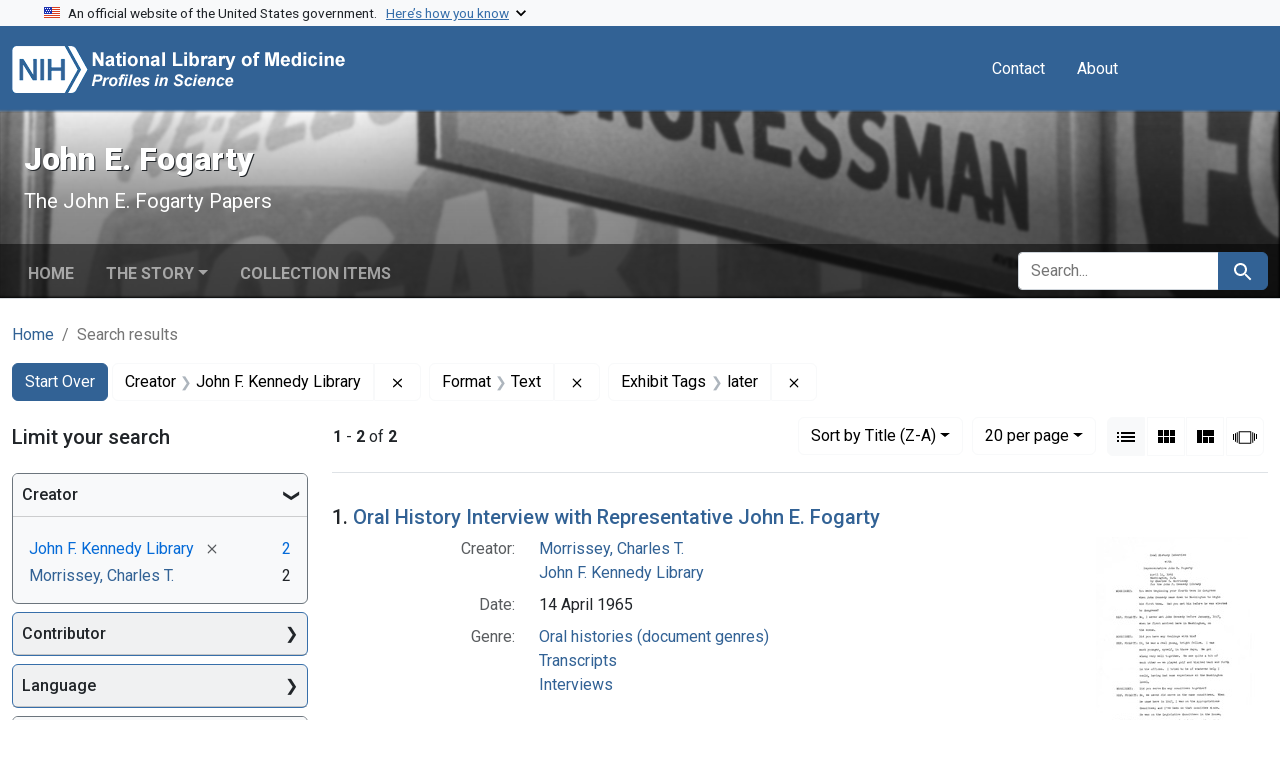

--- FILE ---
content_type: text/html; charset=utf-8
request_url: https://profiles.nlm.nih.gov/spotlight/hr/catalog?f%5Bexhibit_tags%5D%5B%5D=later&f%5Breadonly_creator_ssim%5D%5B%5D=John+F.+Kennedy+Library&f%5Breadonly_format_ssim%5D%5B%5D=Text&per_page=20&search_field=all_fields&sort=readonly_title_ssim+desc&view=list
body_size: 50665
content:

<!DOCTYPE html>
<html class="no-js" lang="en">
  <head>
    <meta charset="utf-8">
    <meta http-equiv="Content-Type" content="text/html; charset=utf-8">
    <meta name="viewport" content="width=device-width, initial-scale=1, shrink-to-fit=no">
    
    <title>Creator: John F. Kennedy Library / Format: Text / Exhibit Tags: later - John E. Fogarty - Profiles in Science Search Results</title>
    <link href="https://profiles.nlm.nih.gov/spotlight/hr/catalog/opensearch.xml" title="Creator: John F. Kennedy Library / Format: Text / Exhibit Tags: later - John E. Fogarty - Profiles in Science Search Results" type="application/opensearchdescription+xml" rel="search"/>
    <link rel="icon" type="image/x-icon" href="/assets/favicon-b8c01de62c74f0e46699ba411684c7102e20d583c37508a74752f5a737bd2a5c.ico" />
      <link rel="stylesheet" href="/assets/application-e3a6d6facba95d3c66eccd66ad0e2258ef520c85c529034ddb865830732f8264.css" />
    <script src="/assets/application-251feed19a2c17514b579c84da06ae0cbd7b0e9b658a43f3bb85a75d378a463e.js"></script>
    <meta name="csrf-param" content="authenticity_token" />
<meta name="csrf-token" content="QVWBygKe1Isn_9rkWMZ0YgP7bA9GZWh4RRw6xgBMcvsM0bEqbMgjhl1GorIG5VIh-9tDODC4YVIhiTzyFO6LtA" />
      <meta name="blacklight-search-storage" content="server">
  <meta name="totalResults" content="2" />
<meta name="startIndex" content="0" />
<meta name="itemsPerPage" content="20" />

  <link rel="alternate" type="application/rss+xml" title="RSS for results" href="/spotlight/hr/catalog.rss?f%5Bexhibit_tags%5D%5B%5D=later&amp;f%5Breadonly_creator_ssim%5D%5B%5D=John+F.+Kennedy+Library&amp;f%5Breadonly_format_ssim%5D%5B%5D=Text&amp;per_page=20&amp;search_field=all_fields&amp;sort=readonly_title_ssim+desc&amp;view=list" />
  <link rel="alternate" type="application/atom+xml" title="Atom for results" href="/spotlight/hr/catalog.atom?f%5Bexhibit_tags%5D%5B%5D=later&amp;f%5Breadonly_creator_ssim%5D%5B%5D=John+F.+Kennedy+Library&amp;f%5Breadonly_format_ssim%5D%5B%5D=Text&amp;per_page=20&amp;search_field=all_fields&amp;sort=readonly_title_ssim+desc&amp;view=list" />
  <link rel="alternate" type="application/json" title="JSON" href="/spotlight/hr/catalog.json?f%5Bexhibit_tags%5D%5B%5D=later&amp;f%5Breadonly_creator_ssim%5D%5B%5D=John+F.+Kennedy+Library&amp;f%5Breadonly_format_ssim%5D%5B%5D=Text&amp;per_page=20&amp;search_field=all_fields&amp;sort=readonly_title_ssim+desc&amp;view=list" />

    
    <meta name="twitter:card" />
    
    <script>
//<![CDATA[
Spotlight.sirTrevorIcon = '/assets/spotlight/blocks/sir-trevor-icons-25cf56976d7d83fca7e0704a1f932a4eba86a1057fd45563d1d579f9b3c4f84b.svg'
//]]>
</script>
    
    
  <!-- Google Tag Manager -->
  <script>(function(w,d,s,l,i){w[l]=w[l]||[];w[l].push({'gtm.start': new Date().getTime(),event:'gtm.js'});var f=d.getElementsByTagName(s)[0], j=d.createElement(s),dl=l!='dataLayer'?'&l='+l:'';j.async=true;j.src='//www.googletagmanager.com/gtm.js?id='+i+dl;f.parentNode.insertBefore(j,f);})(window,document,'script','dataLayer','GTM-MT6MLL');</script>
  <!-- End Google Tag Manager -->
	
  </head>
  <body class="blacklight-catalog blacklight-catalog-index">
  <!-- Google Tag Manager -->
  <noscript><iframe src="//www.googletagmanager.com/ns.html?id=GTM-MT6MLL" height="0" width="0" style="display:none;visibility:hidden" title="googletagmanager"></iframe></noscript>
  <!-- End Google Tag Manager -->
    
    <div id="skip-link">
        <a class="btn btn-link bg-light sr-only sr-only-focusable visually-hidden-focusable" href="#search_field">Skip to search</a>
      <a class="btn btn-link bg-light sr-only sr-only-focusable visually-hidden-focusable" href="#main-container">Skip to main content</a>
        <a class="d-inline-flex py-2 px-3" href="#documents">Skip to first result</a>

    </div>

    <section class="govt-banner">
  <div class="container-fluid bg-secondary">
    <div class="container">
      <div class="accordion" id="uswdsbanner">
        <div class="accordion-item">
          <h2 class="accordion-header mb-0" id="headingOne">
            <button class="accordion-button shadow-none collapsed" type="button" data-bs-toggle="collapse" data-bs-target="#collapseOne" aria-expanded="true" aria-controls="collapseOne">
              <small> An official website of the United States government. &nbsp; <span class="bluelink">Here’s how you know</span></small>
            </button>
          </h2>
          <div id="collapseOne" class="accordion-collapse collapse" aria-labelledby="headingOne" data-bs-parent="#uswdsbanner">
            <div class="accordion-body">
              <div class="row">
                <div class="col-lg-6 col-md-12 col-12">
                  <p>
                    <img src="/images/icon-dot-gov.svg" class="img-fluid float-start pe-2 pb-4" alt="Govt building">
                    <strong>Official websites use .gov</strong>
                    <br> A <strong>.gov </strong>website belongs to an official government organization in the United States.
                  </p>
                </div>
                <div class="col-lg-6 col-md-12 col-12">
                  <p>
                    <img src="/images/icon-https.svg" class="img-fluid float-start pe-2 pb-4" alt="Secure accsess">
                    <strong>Secure .gov websites use HTTPS</strong>
                    <br> A <strong>lock ( <span class="icon-lock">
                        <svg xmlns="http://www.w3.org/2000/svg" width="14" height="16" viewBox="0 0 52 64" class="usa-banner__lock-image" role="img" aria-labelledby="banner-lock-title-default banner-lock-description-default" focusable="false">
                          <title id="banner-lock-title-default">Lock</title>
                          <desc id="banner-lock-description-default">A locked padlock</desc>
                          <path fill="#000000" fill-rule="evenodd" d="M26 0c10.493 0 19 8.507 19 19v9h3a4 4 0 0 1 4 4v28a4 4 0 0 1-4 4H4a4 4 0 0 1-4-4V32a4 4 0 0 1 4-4h3v-9C7 8.507 15.507 0 26 0zm0 8c-5.979 0-10.843 4.77-10.996 10.712L15 19v9h22v-9c0-6.075-4.925-11-11-11z" />
                        </svg>
                      </span> ) </strong> or <strong>https://</strong> means you’ve safely connected to the .gov website. Share sensitive information only on official, secure websites.
                  </p>
                </div>
              </div>
            </div>
          </div>
        </div>
      </div>
    </div>
  </div>
</section>
<nav class="navbar navbar-expand-md navbar-dark bg-primary topbar" role="navigation" aria-label="Utilities">
  <div class="container">
    <a class="navbar-brand" href="/">
      <img alt="NLM Profiles in Science logo" role="presentation" src="/assets/logo-1e2d70aea9c4abfa0c56be4597b0c7f604ffb862bd0510d8857ad1edcb70e818.png" />
</a>    <button class="navbar-toggler navbar-toggler-right" type="button" data-bs-toggle="collapse" data-bs-target="#user-util-collapse" aria-controls="user-util-collapse" aria-expanded="false" aria-label="Toggle navigation">
      <span class="navbar-toggler-icon"></span>
    </button>

    <div class="col-lg-5 col-md-7">
      
    </div>
  
    <div class="collapse navbar-collapse justify-content-md-end" id="user-util-collapse">
      
  <ul class="navbar-nav mr-auto me-auto">
      
    <li class="nav-item nav-link"><a class="nav-link" href="/contact">Contact</a>
</li>

    <li class="nav-item nav-link"> <a class="nav-link" href="/about">About</a></li>

  </ul>

<ul class="navbar-nav">
  
    <li class="nav-item">
      <!-- Intentionally left blank to hide sign in link -->
    </li>
</ul>

    </div>
  </div>
</nav>

    

<header class="masthead image-masthead ">
    <span class='background-container' style="background-image: url('https://iiif.nlm.nih.gov/iiif/2/nlm:nlmuid-101743404X8-img/136,1536,4568,456/1800,180/0/default.jpg')"></span>
    <span class='background-container-gradient'></span>

  

  <div class="container site-title-container">
    <div class="site-title-wrapper">
        <h1 class="site-title h2">
          John E. Fogarty
        </h1>
          <small>The John E. Fogarty Papers</small>
    </div>
  </div>

      <div id="exhibit-navbar" class="exhibit-navbar navbar navbar-light navbar-expand-md" role="navigation" aria-label="Exhibit navigation">
  <div class="container flex-column flex-md-row">

    <ul class="navbar-nav mr-auto me-auto">
      <li class="nav-item "><a class="nav-link" href="/spotlight/hr">Home</a></li>
            <li class="nav-item dropdown">
      <a href="#" class="nav-link dropdown-toggle" data-toggle="dropdown" data-bs-toggle="dropdown">The Story</a>
      <ul class="dropdown-menu">
          <li><a class="dropdown-item" href="/spotlight/hr/feature/biographical-overview">Biographical Overview</a></li>
          <li><a class="dropdown-item" href="/spotlight/hr/feature/congress">Early Career in Congress, 1941-1949</a></li>
          <li><a class="dropdown-item" href="/spotlight/hr/feature/redefining">Redefining the Federal Role in Public Health, Medical Research, and Education, 1949-1960</a></li>
          <li><a class="dropdown-item" href="/spotlight/hr/feature/mr-public-health-later-career-1960-1967">&quot;Mr. Public Health&quot;: Later Career, 1960-1967</a></li>
          <li><a class="dropdown-item" href="/spotlight/hr/feature/additional-resources">Additional Resources</a></li>
      </ul>
    </li>

          <li class="nav-item "><a class="nav-link" href="/spotlight/hr/browse">Collection Items</a></li>

        
    </ul>
      <div class="navbar-right navbar-nav exhibit-search-form mt-3 mt-md-0">
        
        <search>
  <form class="search-query-form" action="https://profiles.nlm.nih.gov/spotlight/hr/catalog" accept-charset="UTF-8" method="get">
    <input type="hidden" name="per_page" value="20" autocomplete="off" />
<input type="hidden" name="sort" value="readonly_title_ssim desc" autocomplete="off" />
<input type="hidden" name="view" value="list" autocomplete="off" />
<input type="hidden" name="exhibit_id" value="hr" autocomplete="off" />
<input type="hidden" name="f[readonly_creator_ssim][]" value="John F. Kennedy Library" autocomplete="off" />
<input type="hidden" name="f[readonly_format_ssim][]" value="Text" autocomplete="off" />
<input type="hidden" name="f[exhibit_tags][]" value="later" autocomplete="off" />
    <div class="input-group">
      

        <input value="all_fields" autocomplete="off" type="hidden" name="search_field" id="search_field" />

      <label class="sr-only visually-hidden" for="q">search for</label>
        <input placeholder="Search..." class="search-q q form-control rounded-left rounded-start" aria-label="search for" type="search" name="q" id="q" />

      
      <button class="btn btn-primary search-btn" type="submit" id="search"><span class="visually-hidden-sm me-sm-1 submit-search-text">Search</span><span class="blacklight-icons blacklight-icons-search"><svg xmlns="http://www.w3.org/2000/svg" fill="currentColor" aria-hidden="true" width="24" height="24" viewBox="0 0 24 24">
  <path fill="none" d="M0 0h24v24H0V0z"/><path d="M15.5 14h-.79l-.28-.27C15.41 12.59 16 11.11 16 9.5 16 5.91 13.09 3 9.5 3S3 5.91 3 9.5 5.91 16 9.5 16c1.61 0 3.09-.59 4.23-1.57l.27.28v.79l5 4.99L20.49 19l-4.99-5zm-6 0C7.01 14 5 11.99 5 9.5S7.01 5 9.5 5 14 7.01 14 9.5 11.99 14 9.5 14z"/>
</svg>
</span></button>
    </div>
</form>
</search>

      </div>
  </div>
</div>



</header>

<div class="container breadcrumbs-container" role="navigation" aria-label="Breadcrumb">
  <div class="row">
    <div class="col-md-12">
      <nav>
        <ul class="breadcrumb list-unstyled d-flex">
          <li class="breadcrumb-item ">
              <a href="/spotlight/hr">Home</a>
          </li>
          <li class="breadcrumb-item active">
              Search results
          </li>
        </ul>
      </nav>
    </div>
  </div>
</div>


    

    <main id="main-container" class="container" role="main" aria-label="Main content">
        <!-- If there is only one search result, redirect to the resource page -->

<h1 class="sr-only visually-hidden top-content-title">Search</h1>

  <div id="appliedParams" class="clearfix constraints-container">
    <h2 class="sr-only visually-hidden">Search Constraints</h2>

  <a class="catalog_startOverLink btn btn-primary" href="/spotlight/hr/catalog">Start Over</a>

    <span class="constraints-label sr-only visually-hidden">You searched for:</span>
    

    <span class="btn-group applied-filter constraint filter filter-readonly_creator_ssim">
  <span class="constraint-value btn btn-outline-secondary">
      <span class="filter-name">Creator</span>
      <span class="filter-value" title="John F. Kennedy Library">John F. Kennedy Library</span>
  </span>
    <a class="btn btn-outline-secondary remove" href="https://profiles.nlm.nih.gov/spotlight/hr/catalog?f%5Bexhibit_tags%5D%5B%5D=later&amp;f%5Breadonly_format_ssim%5D%5B%5D=Text&amp;per_page=20&amp;search_field=all_fields&amp;sort=readonly_title_ssim+desc&amp;view=list">
      <span class="blacklight-icons blacklight-icons-remove"><svg xmlns="http://www.w3.org/2000/svg" width="16" height="16" fill="currentColor" class="bi bi-x fs-4" viewBox="0 0 16 16">
  <path d="M4.646 4.646a.5.5 0 0 1 .708 0L8 7.293l2.646-2.647a.5.5 0 0 1 .708.708L8.707 8l2.647 2.646a.5.5 0 0 1-.708.708L8 8.707l-2.646 2.647a.5.5 0 0 1-.708-.708L7.293 8 4.646 5.354a.5.5 0 0 1 0-.708"/>
</svg>
</span>
      <span class="sr-only visually-hidden">Remove constraint Creator: John F. Kennedy Library</span>
</a></span>

<span class="btn-group applied-filter constraint filter filter-readonly_format_ssim">
  <span class="constraint-value btn btn-outline-secondary">
      <span class="filter-name">Format</span>
      <span class="filter-value" title="Text">Text</span>
  </span>
    <a class="btn btn-outline-secondary remove" href="https://profiles.nlm.nih.gov/spotlight/hr/catalog?f%5Bexhibit_tags%5D%5B%5D=later&amp;f%5Breadonly_creator_ssim%5D%5B%5D=John+F.+Kennedy+Library&amp;per_page=20&amp;search_field=all_fields&amp;sort=readonly_title_ssim+desc&amp;view=list">
      <span class="blacklight-icons blacklight-icons-remove"><svg xmlns="http://www.w3.org/2000/svg" width="16" height="16" fill="currentColor" class="bi bi-x fs-4" viewBox="0 0 16 16">
  <path d="M4.646 4.646a.5.5 0 0 1 .708 0L8 7.293l2.646-2.647a.5.5 0 0 1 .708.708L8.707 8l2.647 2.646a.5.5 0 0 1-.708.708L8 8.707l-2.646 2.647a.5.5 0 0 1-.708-.708L7.293 8 4.646 5.354a.5.5 0 0 1 0-.708"/>
</svg>
</span>
      <span class="sr-only visually-hidden">Remove constraint Format: Text</span>
</a></span>

<span class="btn-group applied-filter constraint filter filter-exhibit_tags">
  <span class="constraint-value btn btn-outline-secondary">
      <span class="filter-name">Exhibit Tags</span>
      <span class="filter-value" title="later">later</span>
  </span>
    <a class="btn btn-outline-secondary remove" href="https://profiles.nlm.nih.gov/spotlight/hr/catalog?f%5Breadonly_creator_ssim%5D%5B%5D=John+F.+Kennedy+Library&amp;f%5Breadonly_format_ssim%5D%5B%5D=Text&amp;per_page=20&amp;search_field=all_fields&amp;sort=readonly_title_ssim+desc&amp;view=list">
      <span class="blacklight-icons blacklight-icons-remove"><svg xmlns="http://www.w3.org/2000/svg" width="16" height="16" fill="currentColor" class="bi bi-x fs-4" viewBox="0 0 16 16">
  <path d="M4.646 4.646a.5.5 0 0 1 .708 0L8 7.293l2.646-2.647a.5.5 0 0 1 .708.708L8.707 8l2.647 2.646a.5.5 0 0 1-.708.708L8 8.707l-2.646 2.647a.5.5 0 0 1-.708-.708L7.293 8 4.646 5.354a.5.5 0 0 1 0-.708"/>
</svg>
</span>
      <span class="sr-only visually-hidden">Remove constraint Exhibit Tags: later</span>
</a></span>



</div>



      <div class="row">
  <div class="col-md-12">
    <div id="main-flashes" class="">
      <div class="flash_messages">
    
    
    
    
</div>

    </div>
  </div>
</div>


      <div class="row">
        
    <section id="content" class="col-lg-9 order-last" aria-label="Search Results">
      
  





<div id="sortAndPerPage" class="sort-pagination d-md-flex justify-content-between" role="navigation" aria-label="Results navigation">
  <nav class="paginate-section">
      <div class="page-links">
      <span class="page-entries">
        <strong>1</strong> - <strong>2</strong> of <strong>2</strong>
      </span>
    </div> 

</nav>

  <div class="search-widgets">
        <div id="sort-dropdown" class="btn-group sort-dropdown">
  <button name="button" type="submit" class="btn btn-outline-secondary dropdown-toggle" aria-expanded="false" data-toggle="dropdown" data-bs-toggle="dropdown">Sort<span class="d-none d-sm-inline"> by Title (Z-A)</span><span class="caret"></span></button>

  <div class="dropdown-menu">
      <a class="dropdown-item " href="/spotlight/hr/catalog?f%5Bexhibit_tags%5D%5B%5D=later&amp;f%5Breadonly_creator_ssim%5D%5B%5D=John+F.+Kennedy+Library&amp;f%5Breadonly_format_ssim%5D%5B%5D=Text&amp;per_page=20&amp;search_field=all_fields&amp;sort=relevance&amp;view=list">Relevance</a>
      <a class="dropdown-item " href="/spotlight/hr/catalog?f%5Bexhibit_tags%5D%5B%5D=later&amp;f%5Breadonly_creator_ssim%5D%5B%5D=John+F.+Kennedy+Library&amp;f%5Breadonly_format_ssim%5D%5B%5D=Text&amp;per_page=20&amp;search_field=all_fields&amp;sort=readonly_title_ssim+asc&amp;view=list">Title (A-Z)</a>
      <a class="dropdown-item active" aria-current="page" href="/spotlight/hr/catalog?f%5Bexhibit_tags%5D%5B%5D=later&amp;f%5Breadonly_creator_ssim%5D%5B%5D=John+F.+Kennedy+Library&amp;f%5Breadonly_format_ssim%5D%5B%5D=Text&amp;per_page=20&amp;search_field=all_fields&amp;sort=readonly_title_ssim+desc&amp;view=list">Title (Z-A)</a>
      <a class="dropdown-item " href="/spotlight/hr/catalog?f%5Bexhibit_tags%5D%5B%5D=later&amp;f%5Breadonly_creator_ssim%5D%5B%5D=John+F.+Kennedy+Library&amp;f%5Breadonly_format_ssim%5D%5B%5D=Text&amp;per_page=20&amp;search_field=all_fields&amp;sort=readonly_date-yyyymmdd_ssim+asc&amp;view=list">Date (oldest to newest)</a>
      <a class="dropdown-item " href="/spotlight/hr/catalog?f%5Bexhibit_tags%5D%5B%5D=later&amp;f%5Breadonly_creator_ssim%5D%5B%5D=John+F.+Kennedy+Library&amp;f%5Breadonly_format_ssim%5D%5B%5D=Text&amp;per_page=20&amp;search_field=all_fields&amp;sort=readonly_date-yyyymmdd_ssim+desc&amp;view=list">Date (newest to oldest)</a>
  </div>
</div>



      <span class="sr-only visually-hidden">Number of results to display per page</span>
<div id="per_page-dropdown" class="btn-group per_page-dropdown">
  <button name="button" type="submit" class="btn btn-outline-secondary dropdown-toggle" aria-expanded="false" data-toggle="dropdown" data-bs-toggle="dropdown">20<span class="sr-only visually-hidden"> per page</span><span class="d-none d-sm-inline"> per page</span><span class="caret"></span></button>

  <div class="dropdown-menu">
      <a class="dropdown-item " href="/spotlight/hr/catalog?f%5Bexhibit_tags%5D%5B%5D=later&amp;f%5Breadonly_creator_ssim%5D%5B%5D=John+F.+Kennedy+Library&amp;f%5Breadonly_format_ssim%5D%5B%5D=Text&amp;per_page=10&amp;search_field=all_fields&amp;sort=readonly_title_ssim+desc&amp;view=list">10<span class="sr-only visually-hidden"> per page</span></a>
      <a class="dropdown-item active" aria-current="page" href="/spotlight/hr/catalog?f%5Bexhibit_tags%5D%5B%5D=later&amp;f%5Breadonly_creator_ssim%5D%5B%5D=John+F.+Kennedy+Library&amp;f%5Breadonly_format_ssim%5D%5B%5D=Text&amp;per_page=20&amp;search_field=all_fields&amp;sort=readonly_title_ssim+desc&amp;view=list">20<span class="sr-only visually-hidden"> per page</span></a>
      <a class="dropdown-item " href="/spotlight/hr/catalog?f%5Bexhibit_tags%5D%5B%5D=later&amp;f%5Breadonly_creator_ssim%5D%5B%5D=John+F.+Kennedy+Library&amp;f%5Breadonly_format_ssim%5D%5B%5D=Text&amp;per_page=50&amp;search_field=all_fields&amp;sort=readonly_title_ssim+desc&amp;view=list">50<span class="sr-only visually-hidden"> per page</span></a>
      <a class="dropdown-item " href="/spotlight/hr/catalog?f%5Bexhibit_tags%5D%5B%5D=later&amp;f%5Breadonly_creator_ssim%5D%5B%5D=John+F.+Kennedy+Library&amp;f%5Breadonly_format_ssim%5D%5B%5D=Text&amp;per_page=100&amp;search_field=all_fields&amp;sort=readonly_title_ssim+desc&amp;view=list">100<span class="sr-only visually-hidden"> per page</span></a>
  </div>
</div>



      <div class="view-type">
  <span class="sr-only visually-hidden">View results as: </span>
  <div class="view-type-group btn-group">
      <a title="List" aria-current="true" class="btn btn-outline-secondary btn-icon view-type-list active" href="/spotlight/hr/catalog?f%5Bexhibit_tags%5D%5B%5D=later&amp;f%5Breadonly_creator_ssim%5D%5B%5D=John+F.+Kennedy+Library&amp;f%5Breadonly_format_ssim%5D%5B%5D=Text&amp;per_page=20&amp;search_field=all_fields&amp;sort=readonly_title_ssim+desc&amp;view=list">
  <span class="blacklight-icons blacklight-icons-list"><svg xmlns="http://www.w3.org/2000/svg" fill="currentColor" aria-hidden="true" width="24" height="24" viewBox="0 0 24 24">
  <path d="M3 13h2v-2H3v2zm0 4h2v-2H3v2zm0-8h2V7H3v2zm4 4h14v-2H7v2zm0 4h14v-2H7v2zM7 7v2h14V7H7z"/><path d="M0 0h24v24H0z" fill="none"/>
</svg>
</span>
  <span class="caption">List</span>
</a>
      <a title="Gallery" class="btn btn-outline-secondary btn-icon view-type-gallery " href="/spotlight/hr/catalog?f%5Bexhibit_tags%5D%5B%5D=later&amp;f%5Breadonly_creator_ssim%5D%5B%5D=John+F.+Kennedy+Library&amp;f%5Breadonly_format_ssim%5D%5B%5D=Text&amp;per_page=20&amp;search_field=all_fields&amp;sort=readonly_title_ssim+desc&amp;view=gallery">
  <span class="blacklight-icons blacklight-icons-gallery"><svg xmlns="http://www.w3.org/2000/svg" fill="currentColor" width="24" height="24" viewBox="0 0 24 24">
  <path fill="none" d="M0 0h24v24H0V0z"/><path d="M4 11h5V5H4v6zm0 7h5v-6H4v6zm6 0h5v-6h-5v6zm6 0h5v-6h-5v6zm-6-7h5V5h-5v6zm6-6v6h5V5h-5z"/>
</svg>
</span>
  <span class="caption">Gallery</span>
</a>
      <a title="Masonry" class="btn btn-outline-secondary btn-icon view-type-masonry " href="/spotlight/hr/catalog?f%5Bexhibit_tags%5D%5B%5D=later&amp;f%5Breadonly_creator_ssim%5D%5B%5D=John+F.+Kennedy+Library&amp;f%5Breadonly_format_ssim%5D%5B%5D=Text&amp;per_page=20&amp;search_field=all_fields&amp;sort=readonly_title_ssim+desc&amp;view=masonry">
  <span class="blacklight-icons blacklight-icons-masonry"><svg xmlns="http://www.w3.org/2000/svg" fill="currentColor" width="24" height="24" viewBox="0 0 24 24">
  <path fill="none" d="M0 0h24v24H0V0z"/><path d="M10 18h5v-6h-5v6zm-6 0h5V5H4v13zm12 0h5v-6h-5v6zM10 5v6h11V5H10z"/>
</svg>
</span>
  <span class="caption">Masonry</span>
</a>
      <a title="Slideshow" class="btn btn-outline-secondary btn-icon view-type-slideshow " href="/spotlight/hr/catalog?f%5Bexhibit_tags%5D%5B%5D=later&amp;f%5Breadonly_creator_ssim%5D%5B%5D=John+F.+Kennedy+Library&amp;f%5Breadonly_format_ssim%5D%5B%5D=Text&amp;per_page=20&amp;search_field=all_fields&amp;sort=readonly_title_ssim+desc&amp;view=slideshow">
  <span class="blacklight-icons blacklight-icons-slideshow"><svg xmlns="http://www.w3.org/2000/svg" fill="currentColor" width="24" height="24" viewBox="0 0 25 24">
  <path d="m1 9v6h-1v-6zm6-3h12v13h-13v-13zm11 1h-11v11h11zm-13 0v11h-1v-11zm-2 1v9h-1v-9zm18-1v11h-1v-11zm2 1v8h-1v-8zm2 1v5h-1v-5z"/>
</svg>
</span>
  <span class="caption">Slideshow</span>
</a>
  </div>
</div>


</div>
</div>


<h2 class="sr-only visually-hidden">Search Results</h2>

  <div id="documents" class="documents-list">
  <article data-document-id="nlm-nlmuid-101743404x38-doc" data-document-counter="1" itemscope="itemscope" itemtype="http://schema.org/Thing" class="  document document-position-1">
  
    <div class="document-main-section">
      <header class="documentHeader row">
  <h3 class="index_title document-title-heading col">

    <span class="document-counter">1. </span><a data-context-href="/catalog/nlm:nlmuid-101743404X38-doc/track?counter=1&amp;document_id=nlm%3Anlmuid-101743404X38-doc&amp;per_page=20&amp;search_id=1014937682" data-context-method="post" data-turbo-prefetch="false" itemprop="name" href="/spotlight/hr/catalog/nlm:nlmuid-101743404X38-doc">Oral History Interview with Representative John E. Fogarty</a>
</h3>
    
</header>

      <div class="container">
        <div class="row">
          <div class="col-10">
            
            
            
<dl class="document-metadata dl-invert row">    <dt class="blacklight-readonly_creator_tesim col-md-3">    Creator:
</dt>

    <dd class="col-md-9 blacklight-readonly_creator_tesim">    <a href="/spotlight/hr/catalog?f%5Breadonly_creator_ssim%5D%5B%5D=Morrissey%2C+Charles+T.">Morrissey, Charles T.</a><br/><a href="/spotlight/hr/catalog?f%5Breadonly_creator_ssim%5D%5B%5D=John+F.+Kennedy+Library">John F. Kennedy Library</a>
</dd>


    <dt class="blacklight-readonly_date_tesim col-md-3">    Date:
</dt>

    <dd class="col-md-9 blacklight-readonly_date_tesim">    14 April 1965
</dd>


    <dt class="blacklight-readonly_genre_tesim col-md-3">    Genre:
</dt>

    <dd class="col-md-9 blacklight-readonly_genre_tesim">    <a href="/spotlight/hr/catalog?f%5Breadonly_genre_ssim%5D%5B%5D=Oral+histories+%28document+genres%29">Oral histories (document genres)</a><br/><a href="/spotlight/hr/catalog?f%5Breadonly_genre_ssim%5D%5B%5D=Transcripts">Transcripts</a><br/><a href="/spotlight/hr/catalog?f%5Breadonly_genre_ssim%5D%5B%5D=Interviews">Interviews</a>
</dd>


</dl>

          </div>
          <div class="col-2">
            <div class="float-end">
  <div class="document-thumbnail">
    <a data-context-href="/catalog/nlm:nlmuid-101743404X38-doc/track?counter=1&amp;document_id=nlm%3Anlmuid-101743404X38-doc&amp;per_page=20&amp;search_id=1014937682" data-context-method="post" data-turbo-prefetch="false" aria-hidden="true" tabindex="-1" href="/spotlight/hr/catalog/nlm:nlmuid-101743404X38-doc"><img alt="nlm:nlmuid-101743404X38-doc" src="https://collections.nlm.nih.gov/preview/nlm:nlmuid-101743404X38-doc" /></a>
  </div>
</div>
          </div>
        </div>
      </div>
    </div>
  
</article><article data-document-id="nlm-nlmuid-101743404x37-doc" data-document-counter="2" itemscope="itemscope" itemtype="http://schema.org/Thing" class="  document document-position-2">
  
    <div class="document-main-section">
      <header class="documentHeader row">
  <h3 class="index_title document-title-heading col">

    <span class="document-counter">2. </span><a data-context-href="/catalog/nlm:nlmuid-101743404X37-doc/track?counter=2&amp;document_id=nlm%3Anlmuid-101743404X37-doc&amp;per_page=20&amp;search_id=1014937682" data-context-method="post" data-turbo-prefetch="false" itemprop="name" href="/spotlight/hr/catalog/nlm:nlmuid-101743404X37-doc">Letter from Charles T. Morrissey, John F. Kennedy Library to John E. Fogarty</a>
</h3>
    
</header>

      <div class="container">
        <div class="row">
          <div class="col-10">
            
            
            
<dl class="document-metadata dl-invert row">    <dt class="blacklight-readonly_creator_tesim col-md-3">    Creator:
</dt>

    <dd class="col-md-9 blacklight-readonly_creator_tesim">    <a href="/spotlight/hr/catalog?f%5Breadonly_creator_ssim%5D%5B%5D=Morrissey%2C+Charles+T.">Morrissey, Charles T.</a><br/><a href="/spotlight/hr/catalog?f%5Breadonly_creator_ssim%5D%5B%5D=John+F.+Kennedy+Library">John F. Kennedy Library</a>
</dd>


    <dt class="blacklight-readonly_date_tesim col-md-3">    Date:
</dt>

    <dd class="col-md-9 blacklight-readonly_date_tesim">    14 May 1965
</dd>


    <dt class="blacklight-readonly_genre_tesim col-md-3">    Genre:
</dt>

    <dd class="col-md-9 blacklight-readonly_genre_tesim">    <a href="/spotlight/hr/catalog?f%5Breadonly_genre_ssim%5D%5B%5D=Letters+%28correspondence%29">Letters (correspondence)</a>
</dd>


</dl>

          </div>
          <div class="col-2">
            <div class="float-end">
  <div class="document-thumbnail">
    <a data-context-href="/catalog/nlm:nlmuid-101743404X37-doc/track?counter=2&amp;document_id=nlm%3Anlmuid-101743404X37-doc&amp;per_page=20&amp;search_id=1014937682" data-context-method="post" data-turbo-prefetch="false" aria-hidden="true" tabindex="-1" href="/spotlight/hr/catalog/nlm:nlmuid-101743404X37-doc"><img alt="nlm:nlmuid-101743404X37-doc" src="https://collections.nlm.nih.gov/preview/nlm:nlmuid-101743404X37-doc" /></a>
  </div>
</div>
          </div>
        </div>
      </div>
    </div>
  
</article>
</div>





    </section>

    <aside id="sidebar" class="page-sidebar col-lg-3 order-first" aria-label="limit your search">
        <search>
    <div id="facets" class="facets sidenav facets-toggleable-md">
  <div class="facets-header">
    <h2 class="facets-heading">Limit your search</h2>

    <button class="btn btn-outline-secondary facet-toggle-button d-block d-lg-none" type="button" data-toggle="collapse" data-target="#facet-panel-collapse" data-bs-toggle="collapse" data-bs-target="#facet-panel-collapse" aria-controls="facet-panel-collapse" aria-expanded="false">
      <span data-show-label>Show facets</span>
      <span data-hide-label>Hide facets</span>
</button>  </div>

  <div id="facet-panel-collapse" class="facets-collapse collapse">
            <div class="card facet-limit blacklight-readonly_creator_ssim facet-limit-active">
  <h3 class="card-header p-0 facet-field-heading" id="facet-readonly_creator_ssim-header">
    <button
      type="button"
      class="btn w-100 d-block btn-block p-2 text-start text-left collapse-toggle "
      data-toggle="collapse"
      data-bs-toggle="collapse"
      data-target="#facet-readonly_creator_ssim"
      data-bs-target="#facet-readonly_creator_ssim"
      aria-expanded="true"
      aria-controls="facet-readonly_creator_ssim"
    >
          Creator

    </button>
  </h3>
  <div id="facet-readonly_creator_ssim" role="region" aria-labelledby="facet-readonly_creator_ssim-header" class="panel-collapse facet-content collapse show">
    <div class="card-body">
          
    <ul class="facet-values list-unstyled">
      <li><span class="facet-label"><span class="selected">John F. Kennedy Library</span><a class="remove" rel="nofollow" href="https://profiles.nlm.nih.gov/spotlight/hr/catalog?f%5Bexhibit_tags%5D%5B%5D=later&amp;f%5Breadonly_format_ssim%5D%5B%5D=Text&amp;per_page=20&amp;search_field=all_fields&amp;sort=readonly_title_ssim+desc&amp;view=list"><span class="blacklight-icons blacklight-icons-remove"><svg xmlns="http://www.w3.org/2000/svg" width="16" height="16" fill="currentColor" class="bi bi-x fs-4" viewBox="0 0 16 16">
  <path d="M4.646 4.646a.5.5 0 0 1 .708 0L8 7.293l2.646-2.647a.5.5 0 0 1 .708.708L8.707 8l2.647 2.646a.5.5 0 0 1-.708.708L8 8.707l-2.646 2.647a.5.5 0 0 1-.708-.708L7.293 8 4.646 5.354a.5.5 0 0 1 0-.708"/>
</svg>
</span><span class="sr-only visually-hidden">[remove]</span></a></span><span class="selected facet-count">2</span></li><li><span class="facet-label"><a class="facet-select" rel="nofollow" href="/spotlight/hr/catalog?f%5Bexhibit_tags%5D%5B%5D=later&amp;f%5Breadonly_creator_ssim%5D%5B%5D=John+F.+Kennedy+Library&amp;f%5Breadonly_creator_ssim%5D%5B%5D=Morrissey%2C+Charles+T.&amp;f%5Breadonly_format_ssim%5D%5B%5D=Text&amp;per_page=20&amp;search_field=all_fields&amp;sort=readonly_title_ssim+desc&amp;view=list">Morrissey, Charles T.</a></span><span class="facet-count">2</span></li>
    </ul>


    </div>
  </div>
</div>
<div class="card facet-limit blacklight-readonly_contributor_ssim ">
  <h3 class="card-header p-0 facet-field-heading" id="facet-readonly_contributor_ssim-header">
    <button
      type="button"
      class="btn w-100 d-block btn-block p-2 text-start text-left collapse-toggle collapsed"
      data-toggle="collapse"
      data-bs-toggle="collapse"
      data-target="#facet-readonly_contributor_ssim"
      data-bs-target="#facet-readonly_contributor_ssim"
      aria-expanded="false"
      aria-controls="facet-readonly_contributor_ssim"
    >
          Contributor

    </button>
  </h3>
  <div id="facet-readonly_contributor_ssim" role="region" aria-labelledby="facet-readonly_contributor_ssim-header" class="panel-collapse facet-content collapse ">
    <div class="card-body">
          
    <ul class="facet-values list-unstyled">
      <li><span class="facet-label"><a class="facet-select" rel="nofollow" href="/spotlight/hr/catalog?f%5Bexhibit_tags%5D%5B%5D=later&amp;f%5Breadonly_contributor_ssim%5D%5B%5D=Fogarty%2C+John+Edward%2C+1913-1967&amp;f%5Breadonly_creator_ssim%5D%5B%5D=John+F.+Kennedy+Library&amp;f%5Breadonly_format_ssim%5D%5B%5D=Text&amp;per_page=20&amp;search_field=all_fields&amp;sort=readonly_title_ssim+desc&amp;view=list">Fogarty, John Edward, 1913-1967</a></span><span class="facet-count">1</span></li>
    </ul>


    </div>
  </div>
</div>
<div class="card facet-limit blacklight-readonly_language_ssim ">
  <h3 class="card-header p-0 facet-field-heading" id="facet-readonly_language_ssim-header">
    <button
      type="button"
      class="btn w-100 d-block btn-block p-2 text-start text-left collapse-toggle collapsed"
      data-toggle="collapse"
      data-bs-toggle="collapse"
      data-target="#facet-readonly_language_ssim"
      data-bs-target="#facet-readonly_language_ssim"
      aria-expanded="false"
      aria-controls="facet-readonly_language_ssim"
    >
          Language

    </button>
  </h3>
  <div id="facet-readonly_language_ssim" role="region" aria-labelledby="facet-readonly_language_ssim-header" class="panel-collapse facet-content collapse ">
    <div class="card-body">
          
    <ul class="facet-values list-unstyled">
      <li><span class="facet-label"><a class="facet-select" rel="nofollow" href="/spotlight/hr/catalog?f%5Bexhibit_tags%5D%5B%5D=later&amp;f%5Breadonly_creator_ssim%5D%5B%5D=John+F.+Kennedy+Library&amp;f%5Breadonly_format_ssim%5D%5B%5D=Text&amp;f%5Breadonly_language_ssim%5D%5B%5D=English&amp;per_page=20&amp;search_field=all_fields&amp;sort=readonly_title_ssim+desc&amp;view=list">English</a></span><span class="facet-count">2</span></li>
    </ul>


    </div>
  </div>
</div>
<div class="card facet-limit blacklight-readonly_format_ssim facet-limit-active">
  <h3 class="card-header p-0 facet-field-heading" id="facet-readonly_format_ssim-header">
    <button
      type="button"
      class="btn w-100 d-block btn-block p-2 text-start text-left collapse-toggle "
      data-toggle="collapse"
      data-bs-toggle="collapse"
      data-target="#facet-readonly_format_ssim"
      data-bs-target="#facet-readonly_format_ssim"
      aria-expanded="true"
      aria-controls="facet-readonly_format_ssim"
    >
          Format

    </button>
  </h3>
  <div id="facet-readonly_format_ssim" role="region" aria-labelledby="facet-readonly_format_ssim-header" class="panel-collapse facet-content collapse show">
    <div class="card-body">
          
    <ul class="facet-values list-unstyled">
      <li><span class="facet-label"><span class="selected">Text</span><a class="remove" rel="nofollow" href="https://profiles.nlm.nih.gov/spotlight/hr/catalog?f%5Bexhibit_tags%5D%5B%5D=later&amp;f%5Breadonly_creator_ssim%5D%5B%5D=John+F.+Kennedy+Library&amp;per_page=20&amp;search_field=all_fields&amp;sort=readonly_title_ssim+desc&amp;view=list"><span class="blacklight-icons blacklight-icons-remove"><svg xmlns="http://www.w3.org/2000/svg" width="16" height="16" fill="currentColor" class="bi bi-x fs-4" viewBox="0 0 16 16">
  <path d="M4.646 4.646a.5.5 0 0 1 .708 0L8 7.293l2.646-2.647a.5.5 0 0 1 .708.708L8.707 8l2.647 2.646a.5.5 0 0 1-.708.708L8 8.707l-2.646 2.647a.5.5 0 0 1-.708-.708L7.293 8 4.646 5.354a.5.5 0 0 1 0-.708"/>
</svg>
</span><span class="sr-only visually-hidden">[remove]</span></a></span><span class="selected facet-count">2</span></li>
    </ul>


    </div>
  </div>
</div>
<div class="card facet-limit blacklight-readonly_genre_ssim ">
  <h3 class="card-header p-0 facet-field-heading" id="facet-readonly_genre_ssim-header">
    <button
      type="button"
      class="btn w-100 d-block btn-block p-2 text-start text-left collapse-toggle collapsed"
      data-toggle="collapse"
      data-bs-toggle="collapse"
      data-target="#facet-readonly_genre_ssim"
      data-bs-target="#facet-readonly_genre_ssim"
      aria-expanded="false"
      aria-controls="facet-readonly_genre_ssim"
    >
          Genre

    </button>
  </h3>
  <div id="facet-readonly_genre_ssim" role="region" aria-labelledby="facet-readonly_genre_ssim-header" class="panel-collapse facet-content collapse ">
    <div class="card-body">
          
    <ul class="facet-values list-unstyled">
      <li><span class="facet-label"><a class="facet-select" rel="nofollow" href="/spotlight/hr/catalog?f%5Bexhibit_tags%5D%5B%5D=later&amp;f%5Breadonly_creator_ssim%5D%5B%5D=John+F.+Kennedy+Library&amp;f%5Breadonly_format_ssim%5D%5B%5D=Text&amp;f%5Breadonly_genre_ssim%5D%5B%5D=Interviews&amp;per_page=20&amp;search_field=all_fields&amp;sort=readonly_title_ssim+desc&amp;view=list">Interviews</a></span><span class="facet-count">1</span></li><li><span class="facet-label"><a class="facet-select" rel="nofollow" href="/spotlight/hr/catalog?f%5Bexhibit_tags%5D%5B%5D=later&amp;f%5Breadonly_creator_ssim%5D%5B%5D=John+F.+Kennedy+Library&amp;f%5Breadonly_format_ssim%5D%5B%5D=Text&amp;f%5Breadonly_genre_ssim%5D%5B%5D=Letters+%28correspondence%29&amp;per_page=20&amp;search_field=all_fields&amp;sort=readonly_title_ssim+desc&amp;view=list">Letters (correspondence)</a></span><span class="facet-count">1</span></li><li><span class="facet-label"><a class="facet-select" rel="nofollow" href="/spotlight/hr/catalog?f%5Bexhibit_tags%5D%5B%5D=later&amp;f%5Breadonly_creator_ssim%5D%5B%5D=John+F.+Kennedy+Library&amp;f%5Breadonly_format_ssim%5D%5B%5D=Text&amp;f%5Breadonly_genre_ssim%5D%5B%5D=Oral+histories+%28document+genres%29&amp;per_page=20&amp;search_field=all_fields&amp;sort=readonly_title_ssim+desc&amp;view=list">Oral histories (document genres)</a></span><span class="facet-count">1</span></li><li><span class="facet-label"><a class="facet-select" rel="nofollow" href="/spotlight/hr/catalog?f%5Bexhibit_tags%5D%5B%5D=later&amp;f%5Breadonly_creator_ssim%5D%5B%5D=John+F.+Kennedy+Library&amp;f%5Breadonly_format_ssim%5D%5B%5D=Text&amp;f%5Breadonly_genre_ssim%5D%5B%5D=Transcripts&amp;per_page=20&amp;search_field=all_fields&amp;sort=readonly_title_ssim+desc&amp;view=list">Transcripts</a></span><span class="facet-count">1</span></li>
    </ul>


    </div>
  </div>
</div>
<div class="card facet-limit blacklight-readonly_story-section_ssim ">
  <h3 class="card-header p-0 facet-field-heading" id="facet-readonly_story-section_ssim-header">
    <button
      type="button"
      class="btn w-100 d-block btn-block p-2 text-start text-left collapse-toggle collapsed"
      data-toggle="collapse"
      data-bs-toggle="collapse"
      data-target="#facet-readonly_story-section_ssim"
      data-bs-target="#facet-readonly_story-section_ssim"
      aria-expanded="false"
      aria-controls="facet-readonly_story-section_ssim"
    >
          Story Section

    </button>
  </h3>
  <div id="facet-readonly_story-section_ssim" role="region" aria-labelledby="facet-readonly_story-section_ssim-header" class="panel-collapse facet-content collapse ">
    <div class="card-body">
          
    <ul class="facet-values list-unstyled">
      <li><span class="facet-label"><a class="facet-select" rel="nofollow" href="/spotlight/hr/catalog?f%5Bexhibit_tags%5D%5B%5D=later&amp;f%5Breadonly_creator_ssim%5D%5B%5D=John+F.+Kennedy+Library&amp;f%5Breadonly_format_ssim%5D%5B%5D=Text&amp;f%5Breadonly_story-section_ssim%5D%5B%5D=%22Mr.+Public+Health%22%3A+Later+Career%2C+1960-1967&amp;per_page=20&amp;search_field=all_fields&amp;sort=readonly_title_ssim+desc&amp;view=list">&quot;Mr. Public Health&quot;: Later Career, 1960-1967</a></span><span class="facet-count">1</span></li><li><span class="facet-label"><a class="facet-select" rel="nofollow" href="/spotlight/hr/catalog?f%5Bexhibit_tags%5D%5B%5D=later&amp;f%5Breadonly_creator_ssim%5D%5B%5D=John+F.+Kennedy+Library&amp;f%5Breadonly_format_ssim%5D%5B%5D=Text&amp;f%5Breadonly_story-section_ssim%5D%5B%5D=Biographical+Information&amp;per_page=20&amp;search_field=all_fields&amp;sort=readonly_title_ssim+desc&amp;view=list">Biographical Information</a></span><span class="facet-count">1</span></li>
    </ul>


    </div>
  </div>
</div>
<div class="card facet-limit blacklight-readonly_profiles-collection_ssim ">
  <h3 class="card-header p-0 facet-field-heading" id="facet-readonly_profiles-collection_ssim-header">
    <button
      type="button"
      class="btn w-100 d-block btn-block p-2 text-start text-left collapse-toggle collapsed"
      data-toggle="collapse"
      data-bs-toggle="collapse"
      data-target="#facet-readonly_profiles-collection_ssim"
      data-bs-target="#facet-readonly_profiles-collection_ssim"
      aria-expanded="false"
      aria-controls="facet-readonly_profiles-collection_ssim"
    >
          Profiles Collection

    </button>
  </h3>
  <div id="facet-readonly_profiles-collection_ssim" role="region" aria-labelledby="facet-readonly_profiles-collection_ssim-header" class="panel-collapse facet-content collapse ">
    <div class="card-body">
          
    <ul class="facet-values list-unstyled">
      <li><span class="facet-label"><a class="facet-select" rel="nofollow" href="/spotlight/hr/catalog?f%5Bexhibit_tags%5D%5B%5D=later&amp;f%5Breadonly_creator_ssim%5D%5B%5D=John+F.+Kennedy+Library&amp;f%5Breadonly_format_ssim%5D%5B%5D=Text&amp;f%5Breadonly_profiles-collection_ssim%5D%5B%5D=The+John+E.+Fogarty+Papers&amp;per_page=20&amp;search_field=all_fields&amp;sort=readonly_title_ssim+desc&amp;view=list">The John E. Fogarty Papers</a></span><span class="facet-count">2</span></li>
    </ul>


    </div>
  </div>
</div>
<div class="card facet-limit blacklight-readonly_date-yyyy_ssim ">
  <h3 class="card-header p-0 facet-field-heading" id="facet-readonly_date-yyyy_ssim-header">
    <button
      type="button"
      class="btn w-100 d-block btn-block p-2 text-start text-left collapse-toggle collapsed"
      data-toggle="collapse"
      data-bs-toggle="collapse"
      data-target="#facet-readonly_date-yyyy_ssim"
      data-bs-target="#facet-readonly_date-yyyy_ssim"
      aria-expanded="false"
      aria-controls="facet-readonly_date-yyyy_ssim"
    >
          Year

    </button>
  </h3>
  <div id="facet-readonly_date-yyyy_ssim" role="region" aria-labelledby="facet-readonly_date-yyyy_ssim-header" class="panel-collapse facet-content collapse ">
    <div class="card-body">
          <div class="limit_content range_limit readonly_date-yyyy_ssim-config blrl-plot-config"
         data-chart-enabled="true"
         data-chart-segment-border-color="rgb(54, 162, 235)"
         data-chart-segment-bg-color="rgba(54, 162, 235, 0.5)"
         data-textual-facets="true"
         data-textual-facets-collapsible="true"
         data-range-list-heading-localized="Range List"
    >

      <!-- no results profile if missing is selected -->
        <div class="chart-wrapper mb-3" data-chart-wrapper="true" style="display: none; position: relative; width: 100%; aspect-ratio: 2;">
        </div>

        <form class="range_limit_form range_readonly_date-yyyy_ssim d-flex justify-content-center" action="https://profiles.nlm.nih.gov/spotlight/hr/catalog" accept-charset="UTF-8" method="get">
  <input type="hidden" name="per_page" value="20" autocomplete="off" />
<input type="hidden" name="search_field" value="all_fields" autocomplete="off" />
<input type="hidden" name="sort" value="readonly_title_ssim desc" autocomplete="off" />
<input type="hidden" name="view" value="list" autocomplete="off" />
<input type="hidden" name="exhibit_id" value="hr" autocomplete="off" />
<input type="hidden" name="f[readonly_creator_ssim][]" value="John F. Kennedy Library" autocomplete="off" />
<input type="hidden" name="f[readonly_format_ssim][]" value="Text" autocomplete="off" />
<input type="hidden" name="f[exhibit_tags][]" value="later" autocomplete="off" />

  <div class="range-limit-input-group">
    <div class="d-flex justify-content-between align-items-end">
      <div class="d-flex flex-column mr-1 me-1">
  <label class="text-muted small mb-1" for="range_readonly_date-yyyy_ssim_begin">Begin</label>
  <input type="number" name="range[readonly_date-yyyy_ssim][begin]" id="range_readonly_date-yyyy_ssim_begin" value="1965" min="-2147483648" max="2147483648" class="form-control form-control-sm range_begin" />
</div>



      <div class="d-flex flex-column mr-1 me-1">
  <label class="text-muted small mb-1" for="range_readonly_date-yyyy_ssim_end">End</label>
  <input type="number" name="range[readonly_date-yyyy_ssim][end]" id="range_readonly_date-yyyy_ssim_end" value="1965" min="-2147483648" max="2147483648" class="form-control form-control-sm range_end" />
</div>


    </div>
    <div class="d-flex justify-content-end mt-2">
      <input type="submit" value="Apply limit" class="submit btn btn-sm btn-secondary" data-disable-with="Apply limit" />
    </div>
  </div>
</form>

          <div class="distribution chart_js">
            <!-- if we already fetched segments from solr, display them
                 here. Otherwise, display a link to fetch them, which JS
                 will AJAX fetch.  -->
          </div>

    </div>


    </div>
  </div>
</div>
<div class="card facet-limit blacklight-exhibit_tags facet-limit-active">
  <h3 class="card-header p-0 facet-field-heading" id="facet-exhibit_tags-header">
    <button
      type="button"
      class="btn w-100 d-block btn-block p-2 text-start text-left collapse-toggle "
      data-toggle="collapse"
      data-bs-toggle="collapse"
      data-target="#facet-exhibit_tags"
      data-bs-target="#facet-exhibit_tags"
      aria-expanded="true"
      aria-controls="facet-exhibit_tags"
    >
          Exhibit Tags

    </button>
  </h3>
  <div id="facet-exhibit_tags" role="region" aria-labelledby="facet-exhibit_tags-header" class="panel-collapse facet-content collapse show">
    <div class="card-body">
          
    <ul class="facet-values list-unstyled">
      <li><span class="facet-label"><span class="selected">later</span><a class="remove" rel="nofollow" href="https://profiles.nlm.nih.gov/spotlight/hr/catalog?f%5Breadonly_creator_ssim%5D%5B%5D=John+F.+Kennedy+Library&amp;f%5Breadonly_format_ssim%5D%5B%5D=Text&amp;per_page=20&amp;search_field=all_fields&amp;sort=readonly_title_ssim+desc&amp;view=list"><span class="blacklight-icons blacklight-icons-remove"><svg xmlns="http://www.w3.org/2000/svg" width="16" height="16" fill="currentColor" class="bi bi-x fs-4" viewBox="0 0 16 16">
  <path d="M4.646 4.646a.5.5 0 0 1 .708 0L8 7.293l2.646-2.647a.5.5 0 0 1 .708.708L8.707 8l2.647 2.646a.5.5 0 0 1-.708.708L8 8.707l-2.646 2.647a.5.5 0 0 1-.708-.708L7.293 8 4.646 5.354a.5.5 0 0 1 0-.708"/>
</svg>
</span><span class="sr-only visually-hidden">[remove]</span></a></span><span class="selected facet-count">2</span></li><li><span class="facet-label"><a class="facet-select" rel="nofollow" href="/spotlight/hr/catalog?f%5Bexhibit_tags%5D%5B%5D=later&amp;f%5Bexhibit_tags%5D%5B%5D=biographical&amp;f%5Breadonly_creator_ssim%5D%5B%5D=John+F.+Kennedy+Library&amp;f%5Breadonly_format_ssim%5D%5B%5D=Text&amp;per_page=20&amp;search_field=all_fields&amp;sort=readonly_title_ssim+desc&amp;view=list">biographical</a></span><span class="facet-count">1</span></li>
    </ul>


    </div>
  </div>
</div>


  </div>
</div></search>


    </aside>

      </div>
    </main>

    <footer class="footer bg-primary text-white">
  <div class="container-fluid">
    <div class="container pt-2">
      <div class="row mt-3">
        <div class="col-md-3 col-sm-6 col-6">
          <p><a href="https://www.nlm.nih.gov/socialmedia/index.html" class="text-white" id="anch_75">Connect with NLM</a></p>
          <ul class="list-inline social_media">
            <li class="list-inline-item"><a title="External link: please review our privacy policy." href="https://www.facebook.com/nationallibraryofmedicine"><img src="/images/facebook.svg" class="img-fluid bg-secondary" alt="Facebook"></a></li>
            <li class="list-inline-item"><a title="External link: please review our privacy policy." href="https://www.linkedin.com/company/national-library-of-medicine-nlm/"><img src="/images/linkedin.svg" class="img-fluid bg-secondary" alt="LinkedIn"></a></li>
            <li class="list-inline-item"><a title="External link: please review our privacy policy." href="https://x.com/NLM_NIH"><img src="/images/x.svg" class="img-fluid bg-secondary" alt="X (Formerly Twitter)"></a></li>
            <li class="list-inline-item"><a title="External link: please review our privacy policy." href="https://www.youtube.com/user/NLMNIH"><img src="/images/youtube.svg" class="img-fluid bg-secondary" alt="YouTube"></a></li>
          </ul>
        </div>
        <div class="col-md-3 col-sm-6 col-6">
          <p class="address_footer text-white">National Library of Medicine<br>
            <a href="//www.google.com/maps/place/8600+Rockville+Pike,+Bethesda,+MD+20894/@38.9959508,-77.101021,17z/data=!3m1!4b1!4m5!3m4!1s0x89b7c95e25765ddb:0x19156f88b27635b8!8m2!3d38.9959508!4d-77.0988323" class="text-white" id="anch_77">8600 Rockville Pike <br>Bethesda, MD 20894</a></p>
        </div>
        <div class="col-md-3 col-sm-6 col-6">
          <p><a href="//www.nlm.nih.gov/web_policies.html" class="text-white" id="anch_78">Web Policies</a><br>
            <a href="//www.nih.gov/institutes-nih/nih-office-director/office-communications-public-liaison/freedom-information-act-office" class="text-white" id="anch_79">FOIA</a><br>
            <a href="//www.hhs.gov/vulnerability-disclosure-policy/index.html" class="text-white" id="anch_80">HHS Vulnerability Disclosure</a></p>
        </div>
        <div class="col-md-3 col-sm-6 col-6">
          <p><a class="supportLink text-white" href="//support.nlm.nih.gov?from=https://profiles.nlm.nih.gov/spotlight/hr/catalog?f%5Bexhibit_tags%5D%5B%5D=later&amp;f%5Breadonly_creator_ssim%5D%5B%5D=John+F.+Kennedy+Library&amp;f%5Breadonly_format_ssim%5D%5B%5D=Text&amp;per_page=20&amp;search_field=all_fields&amp;sort=readonly_title_ssim+desc&amp;view=list" id="anch_81">NLM Support Center</a> <br>
            <a href="//www.nlm.nih.gov/accessibility.html" class="text-white" id="anch_82">Accessibility</a><br>
            <a href="//www.nlm.nih.gov/careers/careers.html" class="text-white" id="anch_83">Careers</a></p>
        </div>
      </div>
      <div class="row">
        <div class="col-lg-12">
          <p class="mt-2 text-center"> <a class="text-white" href="//www.nlm.nih.gov/" id="anch_84">NLM</a> | <a class="text-white" href="https://www.nih.gov/" id="anch_85">NIH</a> | <a class="text-white" href="https://www.hhs.gov/" id="anch_86">HHS</a> | <a class="text-white" href="https://www.usa.gov/" id="anch_87">USA.gov</a></p>
        </div>
      </div>
    </div>
  </div>
</footer>
    <dialog id="blacklight-modal" class="modal" data-turbo="false">
  <div class="modal-dialog modal-lg">
    <div class="modal-content">
    </div>
  </div>
</dialog>

  </body>
</html>
